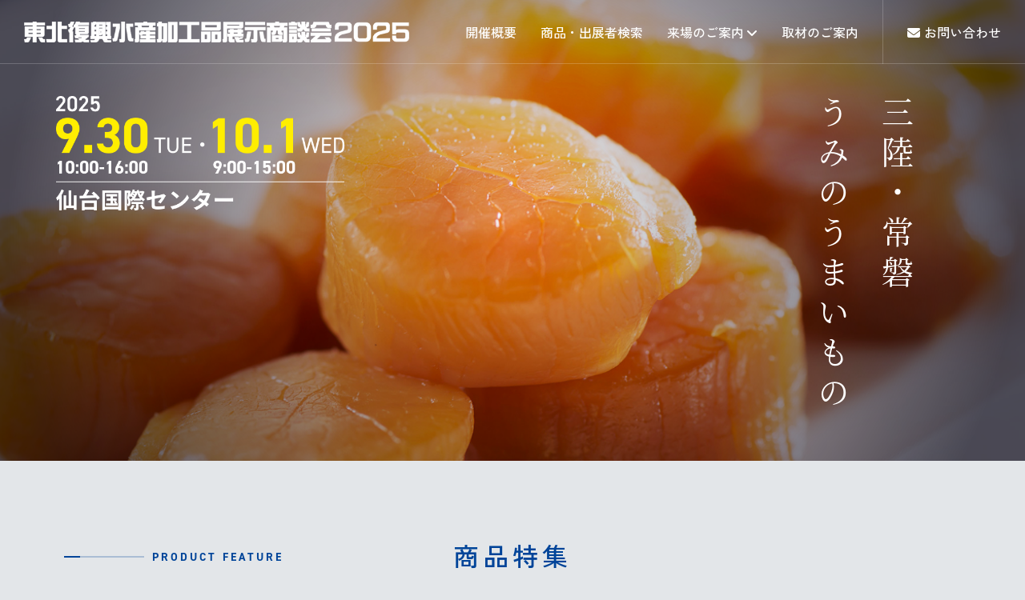

--- FILE ---
content_type: text/html
request_url: https://www.tohokusuisan.jp/
body_size: 16826
content:
<!DOCTYPE html>
<html lang="ja"><!-- InstanceBegin template="/Templates/template.dwt" codeOutsideHTMLIsLocked="false" -->
<head>

<!-- Google tag (gtag.js)   -->
<script async src="https://www.googletagmanager.com/gtag/js?id=G-JB7NR4ZSNZ"></script>
<script>
  window.dataLayer = window.dataLayer || [];
  function gtag(){dataLayer.push(arguments);}
  gtag('js', new Date());

  gtag('config', 'G-JB7NR4ZSNZ');
</script>
<script src="/js/ga.js"></script>
<meta http-equiv="Content-Type" content="text/html; charset=UTF-8" />
<meta name="viewport" content="width=device-width,initial-scale=1.0,minimum-scale=1.0,maximum-scale=1.0,user-scalable=no">
<meta name="keywords" content="">
<meta name="description" content="「繋がる・繋げる展示商談会」をテーマに掲げ、水産物に関心をもつ全国各地の食品バイヤーへ向け、三陸・常磐の水産物の魅力をひろく発信して参ります。">
<meta name="author" content="東北復興水産加工品展示商談会2025 〜繋がる・繋げる展示商談会〜" />
<meta property="og:title" content="東北復興水産加工品展示商談会2025 〜繋がる・繋げる展示商談会〜" />
<meta property="og:type" content="article" />
<meta property="og:description" content="「繋がる・繋げる展示商談会」をテーマに掲げ、水産物に関心をもつ全国各地の食品バイヤーへ向け、三陸・常磐の水産物の魅力をひろく発信して参ります。" />
<meta property="og:url" content="https://www.tohokusuisan.jp/" />
<meta property="og:site_name" content="東北復興水産加工品展示商談会2025 〜繋がる・繋げる展示商談会〜" />
<!-- InstanceBeginEditable name="doctitle" -->
<title>東北復興水産加工品展示商談会2025 〜繋がる・繋げる展示商談会〜</title>
<!-- InstanceEndEditable -->
<link rel="shortcut icon" href="/favicon.ico">
<link rel="stylesheet" type="text/css" href="common/css/destyle.css" media="all">
<link rel="stylesheet" type="text/css" href="common/css/base.css" media="all">
<link href="common/fontawesome/css/fontawesome.css" rel="stylesheet" />
<link href="common/fontawesome/css/brands.css" rel="stylesheet" />
<link href="common/fontawesome/css/solid.css" rel="stylesheet" />
<link rel="stylesheet" href="https://use.typekit.net/loh0npe.css">
<script type="text/javascript" src="common/js/jquery-3.7.1.min.js"></script>
<script type="text/javascript" src="common/js/jqueryStyle.js"></script>
<!-- InstanceBeginEditable name="head" -->
<link rel="stylesheet" type="text/css" href="common/css/top.css" media="all">
<!-- InstanceEndEditable -->
<script>
  (function(d) {
    var config = {
      kitId: 'bov6tqw',
      scriptTimeout: 3000,
      async: true
    },
    h=d.documentElement,t=setTimeout(function(){h.className=h.className.replace(/\bwf-loading\b/g,"")+" wf-inactive";},config.scriptTimeout),tk=d.createElement("script"),f=false,s=d.getElementsByTagName("script")[0],a;h.className+=" wf-loading";tk.src='https://use.typekit.net/'+config.kitId+'.js';tk.async=true;tk.onload=tk.onreadystatechange=function(){a=this.readyState;if(f||a&&a!="complete"&&a!="loaded")return;f=true;clearTimeout(t);try{Typekit.load(config)}catch(e){}};s.parentNode.insertBefore(tk,s)
  })(document);
</script>
<!-- InstanceParam name="page" type="text" value="page-home" -->
</head>

<body id="top" class="page-home">
	
<header>
<div id="header">
	<div id="header-inner">
		<div id="header-title">
			<h1><a href="/"><img src="common/images/title.png" alt="東北復興水産加工品展示商談会2025"></a></h1>
		</div>
		<nav id="header-nav">
			<ul id="header-nav-global">
				<li id="header-nav-global-home"><a href="index.html">トップページ</a></li>
				<li><a href="overview/">開催概要</a></li>
				<li><a href="/info_kigyo/">商品・出展者検索</a></li>
				<li class="sub-open"><a href="javascript:;">来場のご案内<i class="fas fa-angle-down"></i></a>
					<div class="sub-menu">
						<ul>
<!--   							<li><a href="https://www.tenjikai-uketsuke.com/form/tohokusuisan2025/" target="_blank">事前来場登録</a></li>
-->							<li><a href="/seminar/">セミナー</a></li>
							<li><a href="/consultation/">アドバイザー相談コーナー</a></li>
							<li><a href="/pdf/map.pdf" target="_blank">会場マップ</a></li>
							<li><a href="/pdf/suisan_guide2025.pdf" target="_blank">ガイドブック</a></li>
							<li><a href="https://www.aobayama.jp/access/" target="_blank">会場アクセス</a></li>
						</ul>
				</div></li>
				<li><a href="/interview">取材のご案内</a></li>
			</ul>
			<div id="header-nav-contact">
				<a href="contact/"><i class="far fa-envelope"></i>お問い合わせ</a>
			</div>
<!--			
			<ul id="header-nav-sns">
				<li><a href="https://x.com/suisan_kakou" target="_blank"><img src="../common/images/icon_x.png" alt="X"></a></li>
				<li><a href="https://page.line.me/905guhpm" target="_blank"><img src="../common/images/icon_line.png" alt="LINE"></a></li>
			</ul>
-->
		</nav>
		<div id="menu-open">MENU</div>
	</div>
</div>
</header>
	
<main>
<article id="contents">
	
<!-- InstanceBeginEditable name="contents" -->
	<section id="visual">
		
		<ul id="visual-photo">
			<li></li>
			<li></li>
			<li></li>
			<li></li>
			<li></li>
			<li></li>
		</ul>
		
		<div id="visual-catch">
			<p class="fadein js-scroll-trigger">三陸・常磐</p>
			<p class="fadein js-scroll-trigger">うみのうまいもの</p>
		</div>
		
		<div id="visual-date" class="fadein js-scroll-trigger">
			<!--<dl id="visual-date-day">
				<dt>2025</dt>
				<dd><strong>9.30</strong>TUE • <strong>10.1</strong>WED</dd>
			</dl>
			<p id="visual-date-venue">仙台国際センター</p>-->
			<figure>
				<img src="common/images/top_date.png" alt="2025 9.30 TUE - 10.1 WED">
			</figure>
<!--	            <ul id="visual-date-bt">
				<li id="visual-date-bt-visitor"><a href="https://www.tenjikai-uketsuke.com/form/tohokusuisan2025/" target="_blank"><span><i class="fas fa-user-plus"></i>事前来場登録</span></a></li>
			<li id="visual-date-bt-seminar"><a href="#"><span><i class="fas fa-chalkboard-teacher"></i>セミナー聴講登録</span></a></li>
		</ul>-->	
		</div>
		
		<figure id="visual-tohoku" class="fadein js-scroll-trigger"><img src="common/images/tohoku.png" alt="三陸・常磐 うみのうまいもの"></figure>
		
	</section>
	
	<!--	<section id="outline">
		
		<div id="illust">
			<div class="back-illust"></div>
		</div>
	
		<div id="outline-purpose">
			
			<div id="outline-purpose-text">
				<figure class="fadein js-scroll-trigger"><img src="common/images/tohoku.png" alt="三陸・常磐 うみのうまいもの"></figure>
				<h2 class="fadein js-scroll-trigger">繋がる・繋げる<br>展示商談会</h2>
			</div>
			
			<div id="outline-purpose-fig" class="fadein js-scroll-trigger">
				<figure><img src="common/images/aspect1.jpg" alt="昨年の様子"></figure>
				<figure><img src="common/images/aspect2.jpg" alt="昨年の様子"></figure>
				<figure><img src="common/images/aspect3.jpg" alt="昨年の様子"></figure>
				<figure><img src="common/images/aspect4.jpg" alt="昨年の様子"></figure>
				<figure><img src="common/images/aspect5.jpg" alt="昨年の様子"></figure>
				<figure><img src="common/images/aspect6.jpg" alt="昨年の様子"></figure>
				<figure><img src="common/images/aspect7.jpg" alt="昨年の様子"></figure>
				<figure><img src="common/images/aspect8.jpg" alt="昨年の様子"></figure>
				<figure><img src="common/images/aspect9.jpg" alt="昨年の様子"></figure>
				<figure><img src="common/images/aspect10.jpg" alt="昨年の様子"></figure>
				<div id="outline-purpose-fig-blank"><img src="common/images/spacer.gif" alt=""></div>
			</div>
			
		</div>
		
	</section>-->
	
<section id="product">
		
		<div id="product-title">
			<div id="product-title-eng">PRODUCT FEATURE</div>
			<h2>商品特集</h2>
		</div>
	
		<div id="product-list" class="column">
			
			<ul id="product-list-banner" class="slider">
				<li class="fadein js-scroll-trigger"><a href="feature/product01.php">
					<figure><img src="common/images/banner_07.jpg" alt="新商品＆開発中商品"></figure>
				</a></li>
				<li class="fadein js-scroll-trigger"><a href="feature/product02.php">
					<figure><img src="common/images/banner_08.jpg" alt="時短調理で本格の味 簡便商品"></figure>
				</a></li>
				<li class="fadein js-scroll-trigger"><a href="feature/product03.php">
					<figure><img src="common/images/banner_10.jpg" alt="未来につなげよう SDGs商品"></figure>
				</a></li>
				<li class="fadein js-scroll-trigger"><a href="feature/product04.php">
					<figure><img src="common/images/banner_11.jpg" alt="おいしい魚再発見！低利用・未利用商品"></figure>
				</a></li>
				<li class="fadein js-scroll-trigger"><a href="feature/product05.php">
					<figure><img src="common/images/banner_12.jpg" alt="鮮度抜群・国産原料 こだわり商品"></figure>
				</a></li>
				<li class="fadein js-scroll-trigger"><a href="feature/product06.php">
					<figure><img src="common/images/banner_13.jpg" alt="とれたて＆つくりたての美味しさそのままに 日持ち改善商品"></figure>
				</a></li>
				<li class="fadein js-scroll-trigger"><a href="feature/product07.php">
					<figure><img src="common/images/banner_14.jpg" alt="ちょうどいい使い切りサイズ 小分け化商品"></figure>
				</a></li>
				<li class="fadein js-scroll-trigger"><a href="feature/product08.php">
					<figure><img src="common/images/banner_15.jpg" alt="プロテイン豊富・減塩・糖質オフ 健康に配慮した水産加工品"></figure>
				</a></li>
				<li class="fadein js-scroll-trigger"><a href="feature/product09.php">
					<figure><img src="common/images/banner_16.jpg" alt="三陸・常磐から心をこめて お中元ギフト商品"></figure>
				</a></li>
			</ul>
			
		</div>
	
	</section>
	<section id="information">
	
		<div id="information-title">
			<div id="information-title-eng">INFORMATION</div>
			<h2>新着情報</h2>
		</div>
			
		<div id="information-inner" class="column">
			<div id="information-list" class="fadein js-scroll-trigger">


					<div class="box">
               		<time>2025.10.02</time>
					<div class="box-text">
					<h3>東北復興水産加工品展示商談会2025は無事終了いたしました。<br>
<span style="font-size:24px; font-weight:bold;">9月30日（火）1,965名 、10月1日（水）1,785名<br>
  合計3,750名の方にご来場いただきました。</span><br>
  たくさんのご来場、誠にありがとうございました。</h3>
                    </div>
		    </div>
					<div class="box">
               		<time>2025.09.26</time>
					<div class="box-text">
					<h3><a href="interview">ニュースリリース｜2025年9月26日号を公開しました。</a></h3>
                    </div>
		    </div>
					<div class="box">
               		<time>2025.09.24</time>
					<div class="box-text">
					<h3><a href="https://www.tohokusuisan.jp/pdf/suisan_guide2025.pdf" target="_blank">ガイドブックを公開しました。</a></h3>
                    </div>
                    </div>
					<div class="box">
               		<time>2025.09.16</time>
					<div class="box-text">
					<h3>商品特集ページを公開しました。</h3>
                    </div>
                    </div>
					<div class="box">
               		<time>2025.08.28</time>
					<div class="box-text">
					<h3><a href="interview">ニュースリリース｜2025年8月28日号を公開しました。</a></h3>
                    </div>
                    </div>
					<div class="box">
               		<time>2025.08.28</time>
					<div class="box-text">
					<h3><a href="seminar/">セミナーのご案内を公開しました。</a></h3>
                    </div>
                    </div>
					<div class="box">
               		<time>2025.08.27</time>
					<div class="box-text">
					<h3><a href="info_kigyo/">商品・出展者検索を公開しました。</a></h3>
                    </div>
                    </div>
					<div class="box">
               		<time>2025.08.27</time>
					<div class="box-text">
					<h3><a href="pdf/map.pdf" target="_blank">会場マップを公開しました。</a></h3>
                    </div>
                    </div>
					<div class="box">
               		<time>2025.07.28</time>
					<div class="box-text">
					<h3><a href="https://www.tenjikai-uketsuke.com/form/tohokusuisan2025/" target="_blank">事前来場登録受付を開始しました。</a></h3>
                    </div>
                    </div>
				<div class="box">
               		<time>2025.04.04</time>
					<div class="box-text">
					<h3><a href="interview">ニュースリリース｜2025年4月4日号を公開しました。</a></h3>
                    </div>
                    </div>
                    <div class="box">
					<time>2025.04.02</time>
					<div class="box-text">
						<h3>東北復興水産加工品展示商談会2025　公式ホームページを公開しました</h3>
					</div>
                    </div>
				</div>
				
			</div>
			
		</div>
	
	</section>
	
	<div id="youtube" class="column">
		<div id="youtube-box" class="fadein js-scroll-trigger">
			<iframe src="https://youtube.com/embed/aAFSRtRl1Mo" title="YouTube video player" frameborder="0" allow="accelerometer; autoplay; clipboard-write; encrypted-media; gyroscope; picture-in-picture" allowfullscreen></iframe>
		</div>
	</div>
	<section id="footer-contact">
		<dl id="footer-contact-operation">
			<dt style="font-size:16px;">運営事務局</dt>
			<dd ><p class="name" style="font-size:16px;">｢東北復興水産加工品展示商談会2025｣ <br>運営事務局（株式会社ブレイン）</p></dd>
			<dd style="font-size:16px;">〒981-0933 宮城県仙台市青葉区柏木2-2-7
			<ul>
				<li>TEL：022-344-6602</li>
				<li>FAX：022-344-9315</li>
				<li>E-mail：<script type="text/javascript">
						<!--
						function converter(M){
						var str="", str_as="";
						for(var i=0;i<M.length;i++){
						str_as = M.charCodeAt(i);
						str += String.fromCharCode(str_as + 1);
						}
						return str;
						}
						var ad = converter(String.fromCharCode(114,116,104,114,96,109,44,106,96,106)+String.fromCharCode(110,116,63,115,110,103,110,106,116,114,116,104,114,96,109,45,105,111));
						document.write("<a href=\"mai"+"lto:"+ad+"\">"+ad+"<\/a>");
						//-->
					</script></li>
			</ul></dd>
		</dl>
	</section>
<!-- InstanceEndEditable -->
	
</article>
</main>
	
<footer>
<div id="footer">
	
	<section id="footer-org">
		<div id="footer-org-inner" class="column">
			<dl>
				<dt>主催</dt>
				<dd><strong><a href="https://www.fukko-hanro.jp/" target="_blank">復興水産加工業販路回復促進センター</a></strong><br>
					【構成団体】全国水産加工業協同組合連合会／一般社団法人大日本水産会／公益社団法人日本水産資源保護協会／東北六県商工会議所連合会</dd>
			</dl>
		<dl>
				<dt>後援</dt>
				<dd>水産庁／復興庁／中小企業庁／株式会社東日本大震災事業者再生支援機構／日本商工会議所／青森県／岩手県／宮城県／福島県／茨城県／千葉県／仙台市</dd>
			</dl>
			<dl>
				<dt>特別協力</dt>
				<dd>一般社団法人全国スーパーマーケット協会<br>一般社団法人日本百貨店協会<br>
仙都魚類株式会社<br>
株式会社仙台水産</dd>
			</dl>
		</div>
	</section>
	
	<div id="footer-bottom">
		<div id="footer-bottom-inner" class="column">
			<nav id="footer-bottom-nav">
				<ul id="footer-bottom-nav-utility">
					<li><a href="utility/about.html">運営団体</a></li>
					<li><a href="utility/personal.html">個人情報</a></li>
					<li><a href="utility/notice.html">注意事項</a></li>
					<li><a href="utility/links.html">リンク</a></li>
					<li><a href="utility/past.html">過去の開催</a></li>
				</ul>
                
<!--				<ul id="footer-bottom-nav-sns">
					<li><a href="https://x.com/suisan_kakou" target="_blank"><img src="../common/images/icon_x.png" alt="X"></a></li>
					<li><a href="https://page.line.me/905guhpm" target="_blank"><img src="../common/images/icon_line.png" alt="LINE"></a></li>
				</ul>
-->                
			</nav>
			<p id="copyright">Copyright &copy; 2025. 復興水産加工業販路回復促進センター. All rights reserved.</p>
		</div>
	</div>
	
</div>
</footer>
<div id="bt-bottom">
	<div id="bt-bottom-home" class="bt-fixed"><a href="/"><i class="fas fa-home"></i>HOME</a></div>
	<div id="bt-bottom-top" class="bt-fixed"><a href="#top"><i class="fas fa-arrow-up"></i>PAGE TOP</a></div>
</div>

</body>
<!-- InstanceEnd --></html>


--- FILE ---
content_type: text/css
request_url: https://www.tohokusuisan.jp/common/css/destyle.css
body_size: 11512
content:
/*! destyle.css v3.0.2 | MIT License | https://github.com/nicolas-cusan/destyle.css */

.clearfix:after { content: "."; display: block; height: 0; clear: both; visibility: hidden;}
.clearfix { display: inline-block; }
/* Hides from IE-mac \*/
* html .clearfix { height: 1%; }
.clearfix { display: block; }
/* End hide from IE-mac */

/* Reset box-model and set borders */
/* ============================================ */

*,
::before,
::after {
  box-sizing: border-box;
  border-style: solid;
  border-width: 0;
}

/* Document */
/* ============================================ */

/**
 * 1. Correct the line height in all browsers.
 * 2. Prevent adjustments of font size after orientation changes in iOS.
 * 3. Remove gray overlay on links for iOS.
 */

html {
  line-height: 1.15; /* 1 */
  -webkit-text-size-adjust: 100%; /* 2 */
  -webkit-tap-highlight-color: transparent; /* 3*/
}

/* Sections */
/* ============================================ */

/**
 * Remove the margin in all browsers.
 */

body {
  margin: 0;
}

/**
 * Render the `main` element consistently in IE.
 */

main {
  display: block;
}

/* Vertical rhythm */
/* ============================================ */

p,
table,
blockquote,
address,
pre,
iframe,
form,
figure,
dl {
  margin: 0;
}

/* Headings */
/* ============================================ */

h1,
h2,
h3,
h4,
h5,
h6 {
  font-size: inherit;
  font-weight: inherit;
  margin: 0;
}

/* Lists (enumeration) */
/* ============================================ */

ul,
ol {
  margin: 0;
  padding: 0;
  list-style: none;
}

/* Lists (definition) */
/* ============================================ */

dd {
  margin-left: 0;
}

/* Grouping content */
/* ============================================ */

/**
 * 1. Add the correct box sizing in Firefox.
 * 2. Show the overflow in Edge and IE.
 */

hr {
  box-sizing: content-box; /* 1 */
  height: 0; /* 1 */
  overflow: visible; /* 2 */
  border-top-width: 1px;
  margin: 0;
  clear: both;
  color: inherit;
}

/**
 * 1. Correct the inheritance and scaling of font size in all browsers.
 * 2. Correct the odd `em` font sizing in all browsers.
 */

pre {
  font-family: monospace, monospace; /* 1 */
  font-size: inherit; /* 2 */
}

address {
  font-style: inherit;
}

/* Text-level semantics */
/* ============================================ */

/**
 * Remove the gray background on active links in IE 10.
 */

a {
  background-color: transparent;
  text-decoration: none;
  color: inherit;
}

/**
 * 1. Remove the bottom border in Chrome 57-
 * 2. Add the correct text decoration in Chrome, Edge, IE, Opera, and Safari.
 */

abbr[title] {
  text-decoration: underline dotted; /* 2 */
}

/**
 * Add the correct font weight in Chrome, Edge, and Safari.
 */

b,
strong {
  font-weight: bolder;
}

/**
 * 1. Correct the inheritance and scaling of font size in all browsers.
 * 2. Correct the odd `em` font sizing in all browsers.
 */

code,
kbd,
samp {
  font-family: monospace, monospace; /* 1 */
  font-size: inherit; /* 2 */
}

/**
 * Add the correct font size in all browsers.
 */

small {
  font-size: 80%;
}

/**
 * Prevent `sub` and `sup` elements from affecting the line height in
 * all browsers.
 */

sub,
sup {
  font-size: 75%;
  line-height: 0;
  position: relative;
  vertical-align: baseline;
}

sub {
  bottom: -0.25em;
}

sup {
  top: -0.5em;
}

/* Replaced content */
/* ============================================ */

/**
 * Prevent vertical alignment issues.
 */

svg,
img,
embed,
object,
iframe {
  vertical-align: bottom;
}

/* Forms */
/* ============================================ */

/**
 * Reset form fields to make them styleable.
 * 1. Make form elements stylable across systems iOS especially.
 * 2. Inherit text-transform from parent.
 */

button,
input,
optgroup,
select,
textarea {
  -webkit-appearance: none; /* 1 */
  appearance: none;
  vertical-align: middle;
  color: inherit;
  font: inherit;
  background: transparent;
  padding: 0;
  margin: 0;
  border-radius: 0;
  text-align: inherit;
  text-transform: inherit; /* 2 */
}

/**
 * Reset radio and checkbox appearance to preserve their look in iOS.
 */

[type="checkbox"] {
  -webkit-appearance: checkbox;
  appearance: checkbox;
}

[type="radio"] {
  -webkit-appearance: radio;
  appearance: radio;
}

/**
 * Correct cursors for clickable elements.
 */

button,
[type="button"],
[type="reset"],
[type="submit"] {
  cursor: pointer;
}

button:disabled,
[type="button"]:disabled,
[type="reset"]:disabled,
[type="submit"]:disabled {
  cursor: default;
}

/**
 * Improve outlines for Firefox and unify style with input elements & buttons.
 */

:-moz-focusring {
  outline: auto;
}

select:disabled {
  opacity: inherit;
}

/**
 * Remove padding
 */

option {
  padding: 0;
}

/**
 * Reset to invisible
 */

fieldset {
  margin: 0;
  padding: 0;
  min-width: 0;
}

legend {
  padding: 0;
}

/**
 * Add the correct vertical alignment in Chrome, Firefox, and Opera.
 */

progress {
  vertical-align: baseline;
}

/**
 * Remove the default vertical scrollbar in IE 10+.
 */

textarea {
  overflow: auto;
}

/**
 * Correct the cursor style of increment and decrement buttons in Chrome.
 */

[type="number"]::-webkit-inner-spin-button,
[type="number"]::-webkit-outer-spin-button {
  height: auto;
}

/**
 * 1. Correct the outline style in Safari.
 */

[type="search"] {
  outline-offset: -2px; /* 1 */
}

/**
 * Remove the inner padding in Chrome and Safari on macOS.
 */

[type="search"]::-webkit-search-decoration {
  -webkit-appearance: none;
}

/**
 * 1. Correct the inability to style clickable types in iOS and Safari.
 * 2. Fix font inheritance.
 */

::-webkit-file-upload-button {
  -webkit-appearance: button; /* 1 */
  font: inherit; /* 2 */
}

/**
 * Clickable labels
 */

label[for] {
  cursor: pointer;
}

/* Interactive */
/* ============================================ */

/*
 * Add the correct display in Edge, IE 10+, and Firefox.
 */

details {
  display: block;
}

/*
 * Add the correct display in all browsers.
 */

summary {
  display: list-item;
}

/*
 * Remove outline for editable content.
 */

[contenteditable]:focus {
  outline: auto;
}

/* Tables */
/* ============================================ */

/**
1. Correct table border color inheritance in all Chrome and Safari.
*/

table {
  border-color: inherit; /* 1 */
  border-collapse: collapse;
}

caption {
  text-align: left;
}

td,
th {
  vertical-align: top;
  padding: 0;
}

th {
  text-align: left;
  font-weight: bold;
}

/*
=================================================
	font
=================================================
*/

.txtL { font-size: 1.4em; }
.txtM { font-size: 1em; }
.txtS { font-size: 0.8em; }

.txtBlack { color:#333 !important; }
.txtGold { color:#A90 !important; }
.txtRed { color:#d00 !important; }
.txtYellow { color:#f0ea0c !important; }
.txtBrown { color:#642 !important; }
.txtBlue { color:#122a88 !important; }
.txtLBlue { color:#07c !important; }
.txtOrange { color:#e60 !important; }
.txtGreen { color:#030 !important; }
.notice { color:#C60 !important; font-size: 0.9em !important; }

.taL { text-align: left !important; }
.taR { text-align: right !important; }
.taC { text-align: center !important; }

.flL { float: left; }
.flR { float: right; }

/*
=================================================
	clear
=================================================
*/

.both { clear: both; }

.clearfix:after { content: "."; display: block; height: 0; clear: both; visibility: hidden;}
.clearfix { display: inline-block; }
/* Hides from IE-mac \*/
* html .clearfix { height: 1%; }
.clearfix { display: block; }
/* End hide from IE-mac */


/*
=================================================
	margin
=================================================
*/

.mg0 { margin: 0 !important; }
.mg5 { margin: 5px !important; }
.mg10 { margin: 10px !important; }
.mg15 { margin: 15px !important; }
.mg20 { margin: 20px !important; }
.mg25 { margin: 25px !important; }
.mg30 { margin: 30px !important; }
.mg35 { margin: 35px !important; }
.mg40 { margin: 40px !important; }

/*top*/
.mgT0 { margin-top: 0 !important; }
.mgT5 { margin-top: 5px !important; }
.mgT10 { margin-top: 10px !important; }
.mgT15 { margin-top: 15px !important; }
.mgT20 { margin-top: 20px !important; }
.mgT25 { margin-top: 25px !important; }
.mgT30 { margin-top: 30px !important; }
.mgT35 { margin-top: 35px !important; }
.mgT40 { margin-top: 40px !important; }
.mgT60 { margin-top: 60px !important; }

/*right*/
.mgR0 { margin-right: 0 !important; }
.mgR5 { margin-right: 5px !important; }
.mgR10 { margin-right: 10px !important; }
.mgR15 { margin-right: 15px !important; }
.mgR20 { margin-right: 20px !important; }
.mgR25 { margin-right: 25px !important; }
.mgR30 { margin-right: 30px !important; }
.mgR35 { margin-right: 35px !important; }
.mgR40 { margin-right: 40px !important; }

/*bottom*/
.mgB0 { margin-bottom: 0 !important; }
.mgB5 { margin-bottom: 5px !important; }
.mgB10 { margin-bottom: 10px !important; }
.mgB15 { margin-bottom: 15px !important; }
.mgB20 { margin-bottom: 20px !important; }
.mgB25 { margin-bottom: 25px !important; }
.mgB30 { margin-bottom: 30px !important; }
.mgB35 { margin-bottom: 35px !important; }
.mgB40 { margin-bottom: 40px !important; }

/*left*/
.mgL0 { margin-left: 0 !important; }
.mgL5 { margin-left: 5px !important; }
.mgL10 { margin-left: 10px !important; }
.mgL15 { margin-left: 15px !important; }
.mgL20 { margin-left: 20px !important; }
.mgL25 { margin-left: 25px !important; }
.mgL30 { margin-left: 30px !important; }
.mgL35 { margin-left: 35px !important; }
.mgL40 { margin-left: 40px !important; }


/*
=================================================
	padding
=================================================
*/

.pd0 { padding: 0 !important; }
.pd5 { padding: 5px !important; }
.pd10 { padding: 10px !important; }
.pd15 { padding: 15px !important; }
.pd20 { padding: 20px !important; }
.pd25 { padding: 25px !important; }
.pd30 { padding: 30px !important; }
.pd35 { padding: 35px !important; }
.pd40 { padding: 40px !important; }

/*top*/
.pdT0 { padding-top: 0 !important; }
.pdT5 { padding-top: 5px !important; }
.pdT10 { padding-top: 10px !important; }
.pdT15 { padding-top: 15px !important; }
.pdT20 { padding-top: 20px !important; }
.pdT25 { padding-top: 25px !important; }
.pdT30 { padding-top: 30px !important; }
.pdT35 { padding-top: 35px !important; }
.pdT40 { padding-top: 40px !important; }

/*right*/
.pdR0 { padding-right: 0 !important; }
.pdR5 { padding-right: 5px !important; }
.pdR10 { padding-right: 10px !important; }
.pdR15 { padding-right: 15px !important; }
.pdR20 { padding-right: 20px !important; }
.pdR25 { padding-right: 25px !important; }
.pdR30 { padding-right: 30px !important; }
.pdR35 { padding-right: 35px !important; }
.pdR40 { padding-right: 40px !important; }

/*bottom*/
.pdB0 { padding-bottom: 0 !important; }
.pdB5 { padding-bottom: 5px !important; }
.pdB10 { padding-bottom: 10px !important; }
.pdB15 { padding-bottom: 15px !important; }
.pdB20 { padding-bottom: 20px !important; }
.pdB25 { padding-bottom: 25px !important; }
.pdB30 { padding-bottom: 30px !important; }
.pdB35 { padding-bottom: 35px !important; }
.pdB40 { padding-bottom: 40px !important; }

/*left*/
.pdL0 { padding-left: 0 !important; }
.pdL5 { padding-left: 5px !important; }
.pdL10 { padding-left: 10px !important; }
.pdL15 { padding-left: 15px !important; }
.pdL20 { padding-left: 20px !important; }
.pdL25 { padding-left: 25px !important; }
.pdL30 { padding-left: 30px !important; }
.pdL35 { padding-left: 35px !important; }
.pdL40 { padding-left: 40px !important; }


--- FILE ---
content_type: text/css
request_url: https://www.tohokusuisan.jp/common/css/base.css
body_size: 14548
content:
@charset "UTF-8";
body {
  font-family: "zen-kaku-gothic-new", "Yu Gothic Medium", "游ゴシック Medium", YuGothic, "游ゴシック体", "MS Pゴシック", "MS PGothic", Osaka, sans-serif;
  color: #000;
  font-size: 1rem;
  background: #e3e6e9;
  -webkit-text-size-adjust: 100%;
}
body.fixed {
  position: fixed;
  width: 100%;
  height: 100%;
  left: 0;
}
body img {
  max-width: 100%;
  height: auto;
}
body a {
  transition: all 0.3s ease;
}
body .txt-note {
  margin-left: 1em;
  text-indent: -1em;
  font-size: 1rem;
  line-height: 1.4;
  margin-top: 10px;
}
@media screen and (max-width: 480px) {
  body .txt-note {
    font-size: 0.875rem;
  }
}

.column {
  padding: 0 80px;
}
@media screen and (max-width: 1220px) {
  .column {
    padding: 0 40px;
  }
}
@media screen and (max-width: 1024px) {
  .column {
    padding: 0 20px;
  }
}

.fadein {
  transform: translateY(40px);
  transition-timing-function: ease-out;
  opacity: 0;
}
.fadein.is-active {
  transition: 1s;
  transform: translateY(0);
  transition-delay: 0.1s;
  opacity: 1;
}

/*
=================================================
	header
=================================================
*/
#header {
  position: fixed;
  top: 0;
  left: 0;
  width: 100%;
  z-index: 100;
  color: #fff;
  transition: all 0.3s ease;
  z-index: 2000;
}
#header::after {
  content: "";
  position: absolute;
  bottom: 0;
  left: 0;
  width: 100%;
  height: 1px;
  background: rgba(255, 255, 255, 0.2);
  z-index: -1;
}
#header-inner {
  display: flex;
  justify-content: space-between;
}
#header-title {
  display: relative;
  z-index: 200;
  padding-left: 30px;
}
#header-title h1 {
  width: 481px;
}
#header-title h1 a, #header-title h1 span {
  display: flex;
  align-items: center;
  height: 80px;
}
#header-title h1 a:hover {
  opacity: 0.7;
}
#header-title h1 img {
  filter: brightness(0) invert(1);
  transition: all 0.3s ease;
}
#header-title.selected {
  background: #fff;
  width: 100%;
}
#header-title.selected h1 img {
  filter: none;
}
@media screen and (max-width: 768px) {
  #header-title {
    padding-left: 20px;
  }
  #header-title h1 a, #header-title h1 span {
    height: 70px;
  }
}
@media screen and (max-width: 480px) {
  #header-title {
    padding-left: 10px;
  }
  #header-title h1 {
    width: 278px;
  }
  #header-title h1 a, #header-title h1 span {
    height: 60px;
  }
}
#header-nav {
  display: flex;
  align-items: center;
}
#header-nav a, #header-nav span {
  display: block;
  font-weight: 500;
}
#header-nav a {
  cursor: pointer;
}
#header-nav-global {
  display: flex;
}
#header-nav-global li {
  margin-right: 30px;
  position: relative;
}
#header-nav-global li a, #header-nav-global li span {
  line-height: 80px;
}
#header-nav-global li a {
  position: relative;
}
#header-nav-global li a i {
  margin-left: 3px;
}
#header-nav-global li a::after {
  content: "";
  position: absolute;
  bottom: 3px;
  right: 0;
  width: 0;
  height: 3px;
  background: #fff;
  transition: all 0.3s ease;
}
#header-nav-global li a:hover::after {
  left: 0;
  width: 100%;
}
#header-nav-global li span {
  opacity: 0.4;
}
#header-nav-global li strong {
  position: absolute;
  bottom: 12px;
  left: 0;
  width: 100%;
  font-size: 0.75rem;
  text-align: center;
}
#header-nav-global li.active a::after {
  left: 0;
  width: 100%;
}
#header-nav-global li .sub-menu {
  display: none;
  position: absolute;
  top: 80px;
  left: 50%;
  margin-left: -130px;
  width: 260px;
  background: rgba(0, 0, 17, 0.85);
}
#header-nav-global li .sub-menu ul li {
  margin-right: 0;
}
#header-nav-global li .sub-menu ul li:nth-child(n+2) {
  border-top: 1px solid rgba(255, 255, 255, 0.3);
}
#header-nav-global li .sub-menu ul li a, #header-nav-global li .sub-menu ul li span {
  color: #fff;
  line-height: 60px;
  text-align: center;
  position: relative;
}
#header-nav-global li .sub-menu ul li a::after {
  display: none;
}
#header-nav-global li .sub-menu ul li a:hover {
  color: #000;
  background: #fe0;
}
#header-nav-global-home {
  display: none;
}
#header-nav-contact {
  border-left: 1px solid rgba(255, 255, 255, 0.2);
}
#header-nav-contact a {
  line-height: 80px;
  padding: 0 30px;
}
#header-nav-contact a i {
  margin-right: 5px;
}
#header-nav-contact a:hover {
  opacity: 0.7;
}
#header-nav-sns {
  display: none;
}
#header-nav-sns li {
  width: 50px;
}
@media screen and (max-width: 1220px) {
  #header-nav {
    display: block;
    display: none;
    position: fixed;
    top: 0;
    right: 0;
    width: 360px;
    height: 100vh;
    background: rgba(0, 0, 17, 0.85);
    overflow: auto;
    z-index: 50;
  }
  #header-nav-global {
    display: block;
    margin-top: 79px;
  }
  #header-nav-global li {
    margin-right: 0;
    border-bottom: 1px solid rgba(255, 255, 255, 0.5);
  }
  #header-nav-global li a, #header-nav-global li span {
    padding: 0 30px 0 50px;
  }
  #header-nav-global li a::before, #header-nav-global li span::before {
    content: "";
    position: absolute;
    top: 50%;
    left: 30px;
    width: 4px;
    height: 32px;
    margin-top: -16px;
    background: #fe0;
  }
  #header-nav-global li a::after, #header-nav-global li span::after {
    display: none;
  }
  #header-nav-global li strong {
    right: 10px;
    left: auto;
    width: auto;
    bottom: 0;
    line-height: 80px;
  }
  #header-nav-global li .sub-menu {
    display: block;
    position: static;
    margin-left: 0;
    width: auto;
    background: transparent;
  }
  #header-nav-global li .sub-menu ul li {
    border-top: 1px solid rgba(255, 255, 255, 0.2) !important;
    border-bottom: none;
  }
  #header-nav-global li .sub-menu ul li a, #header-nav-global li .sub-menu ul li span {
    text-align: left;
    padding-left: 50px;
  }
  #header-nav-global li .sub-menu ul li a::before, #header-nav-global li .sub-menu ul li span::before {
    display: none;
  }
  #header-nav-global li .sub-menu ul li a:hover, #header-nav-global li .sub-menu ul li span:hover {
    color: #fff;
    background: transparent;
  }
  #header-nav-global-home {
    display: block;
  }
  #header-nav-contact {
    border-left: none;
    border-bottom: 1px solid rgba(255, 255, 255, 0.5);
  }
  #header-nav-contact a:hover {
    opacity: 1;
  }
  #header-nav-sns {
    margin-top: 0;
    display: flex;
    padding: 30px 30px 120px;
  }
  #header-nav-sns li:nth-child(n+2) {
    margin-left: 15px;
  }
}
@media screen and (max-width: 768px) {
  #header-nav-global {
    margin-top: 69px;
  }
}
@media screen and (max-width: 480px) {
  #header-nav {
    width: 100%;
  }
  #header-nav-global {
    margin-top: 59px;
  }
}
#header #menu-open {
  display: none;
  position: fixed;
  top: 0;
  right: 0;
  width: 60px;
  height: 60px;
  margin: 10px;
  text-indent: -9999px;
  background: url(../images/bt_menu.png) no-repeat center top;
  z-index: 200;
  cursor: pointer;
}
#header #menu-open.selected {
  background-position: center bottom;
}
@media screen and (max-width: 1220px) {
  #header #menu-open {
    display: block;
  }
}
@media screen and (max-width: 768px) {
  #header #menu-open {
    margin: 5px;
  }
}
@media screen and (max-width: 480px) {
  #header #menu-open {
    margin: 0;
  }
}
#header.head-change {
  color: #000;
  background: #fff;
}
#header.head-change #header-title h1 img {
  filter: none;
}
#header.head-change #header-nav-global li a::after {
  background: #049;
}
#header.head-change #header-nav-contact {
  border-color: #ddd;
}
#header.head-change #header-nav-contact i {
  color: #049;
}
#header.head-change #menu-open {
  background-position: center bottom;
}
@media screen and (max-width: 1220px) {
  #header.head-change {
    color: #fff;
  }
  #header.head-change #header-nav-contact {
    border-color: #ddd;
  }
  #header.head-change #header-nav-contact i {
    color: #fff;
  }
}

.page-overview #header #header-nav #header-nav-global li:nth-child(2) a::after {
  width: 100%;
}

.page-info_kigyo #header #header-nav #header-nav-global li:nth-child(3) a::after {
  width: 100%;
}

.page-interview #header #header-nav #header-nav-global li:nth-child(5) a::after {
  width: 100%;
}

/*
=================================================
	main
=================================================
*/
#contents p, #contents li, #contents dt, #contents dd {
  line-height: 1.8;
}
#contents .text-note {
  font-size: 0.875rem;
  line-height: 1.4;
  margin-left: 1em;
  text-indent: -1em;
}

/*
=================================================
	footer
=================================================
*/
#footer-contact {
  background: #049;
  color: #fff;
  padding: 90px 0;
  text-align: center;
}
#footer-contact-operation dt {
  font-size: 2.75rem;
  font-weight: bold;
  margin-bottom: 30px;
  padding-bottom: 30px;
  position: relative;
}
#footer-contact-operation dt::after {
  content: "";
  position: absolute;
  bottom: 0;
  left: 50%;
  width: 100px;
  height: 1px;
  margin-left: -50px;
  background: #fff;
}
#footer-contact-operation dd {
  font-size: 1.5rem;
  line-height: 1.6;
}
#footer-contact-operation dd .name {
  font-size: 1.875rem;
  font-weight: bold;
  line-height: 1.4;
  margin-bottom: 15px;
}
#footer-contact-operation dd .name span {
  margin-right: 0.5em;
}
#footer-contact-operation dd ul {
  display: flex;
  flex-wrap: wrap;
  justify-content: center;
}
#footer-contact-operation dd ul li {
  margin: 0 15px;
}
#footer-contact-operation dd a {
  text-decoration: underline;
}
#footer-contact-operation dd a:hover {
  text-decoration: none;
}
#footer-contact-button {
  width: 320px;
  margin: 30px auto 0;
}
#footer-contact-button a {
  display: block;
  text-align: center;
  font-size: 1.5rem;
  font-weight: 600;
  color: #049;
  background: #fff;
  line-height: 70px;
  border-radius: 10px;
}
#footer-contact-button a:hover {
  background: #fe0;
}
@media screen and (max-width: 1220px) {
  #footer-contact-button a:hover {
    background: #fff;
  }
}
@media screen and (max-width: 1024px) {
  #footer-contact-operation dd .name span {
    display: block;
    margin-right: 0;
  }
}
@media screen and (max-width: 768px) {
  #footer-contact {
    padding: 60px 0;
  }
  #footer-contact-operation dt {
    font-size: 2.25rem;
  }
  #footer-contact-operation dd {
    font-size: 1.25rem;
  }
  #footer-contact-operation dd .name {
    font-size: 1.625rem;
  }
  #footer-contact-button a {
    font-size: 1.25rem;
    line-height: 60px;
  }
}
@media screen and (max-width: 480px) {
  #footer-contact-operation dt {
    font-size: 2rem;
    position: relative;
  }
  #footer-contact-operation dt::after {
    content: "";
    position: absolute;
    bottom: 0;
    left: 50%;
    width: 100px;
    height: 1px;
    margin-left: -50px;
    background: #fff;
  }
  #footer-contact-operation dd {
    font-size: 0.9375rem;
  }
  #footer-contact-operation dd .name {
    font-size: 1.125rem;
  }
  #footer-contact-button {
    width: auto;
  }
  #footer-contact-button a {
    font-size: 1.125rem;
    line-height: 60px;
  }
}
#footer-org {
  padding: 60px 0;
  color: #049;
  border-top: 1px solid #049;
}
#footer-org-inner {
  display: flex;
}
#footer-org dl {
  width: 30%;
}
#footer-org dl dt {
  font-weight: bold;
  margin-bottom: 10px;
}
#footer-org dl dd {
  line-height: 1.6;
  border-left: 1px solid rgba(0, 68, 153, 0.4);
  padding-left: 15px;
  margin-top: 12px;
}
#footer-org dl:nth-child(n+2) {
  margin-left: 5%;
}
#footer-org a {
  text-decoration: underline;
}
#footer-org a:hover {
  text-decoration: none;
}
@media screen and (max-width: 1024px) {
  #footer-org-inner {
    display: block;
  }
  #footer-org dl {
    width: auto;
  }
  #footer-org dl:nth-child(n+2) {
    margin-top: 40px;
    margin-left: 0;
  }
}
@media screen and (max-width: 768px) {
  #footer-org {
    padding: 40px 0;
  }
}
#footer-bottom {
  background: rgba(0, 68, 153, 0.1);
  padding: 40px 0;
}
#footer-bottom-inner {
  display: flex;
  justify-content: space-between;
  align-items: center;
}
#footer-bottom-nav {
  display: flex;
  align-items: center;
}
#footer-bottom-nav-utility {
  display: flex;
}
#footer-bottom-nav-utility li {
  font-size: 0.875rem;
  line-height: 20px;
}
#footer-bottom-nav-utility li:nth-child(n+2) {
  margin-left: 20px;
}
#footer-bottom-nav-utility li a {
  position: relative;
  color: #049;
  padding-bottom: 2px;
}
#footer-bottom-nav-utility li a::after {
  content: "";
  position: absolute;
  bottom: 0;
  right: 0;
  width: 0;
  height: 1px;
  background: #049;
  transition: all 0.3s ease;
}
#footer-bottom-nav-utility li a:hover::after {
  left: 0;
  width: 100%;
}
#footer-bottom-nav-sns {
  display: flex;
  margin-left: 30px;
}
#footer-bottom-nav-sns li {
  width: 40px;
}
#footer-bottom-nav-sns li:nth-child(n+2) {
  margin-left: 10px;
}
#footer-bottom-nav-sns li a:hover {
  opacity: 0.8;
}
#footer-bottom #copyright {
  font-size: 0.6875rem;
  line-height: 1.3;
  letter-spacing: 1px;
  text-align: center;
}
@media screen and (max-width: 1024px) {
  #footer-bottom-inner {
    display: block;
  }
  #footer-bottom-nav {
    justify-content: center;
  }
  #footer-bottom #copyright {
    margin-top: 20px;
  }
}
@media screen and (max-width: 768px) {
  #footer-bottom {
    padding: 30px 0;
  }
}
@media screen and (max-width: 480px) {
  #footer-bottom-nav {
    display: block;
  }
  #footer-bottom-nav-utility {
    flex-wrap: wrap;
  }
  #footer-bottom-nav-utility li {
    width: 33.3333%;
    text-align: center;
    margin-bottom: 20px;
  }
  #footer-bottom-nav-utility li:nth-child(n+2) {
    margin-left: 0;
  }
  #footer-bottom-nav-utility li a {
    text-decoration: underline;
  }
  #footer-bottom-nav-utility li a::after {
    display: none;
  }
  #footer-bottom-nav-sns {
    display: flex;
    justify-content: center;
    margin-left: 0;
  }
}

/* bt page top */
#bt-bottom {
  position: fixed;
  width: 255px;
  top: 100px;
  right: 30px;
  z-index: 1000;
  display: flex;
  justify-content: flex-end;
}
#bt-bottom .bt-fixed a {
  display: flex;
  align-items: center;
  justify-content: center;
  width: 120px;
  line-height: 38px;
  padding-bottom: 2px;
  border-radius: 10px;
  background: #000;
  font-size: 0.875rem;
  font-weight: 500;
  color: #fff;
}
#bt-bottom .bt-fixed a i {
  display: block;
  font-size: 1rem;
  margin-right: 8px;
  margin-bottom: -1px;
}
#bt-bottom .bt-fixed a:hover {
  background: #049;
}
#bt-bottom-home {
  margin-right: 5px;
}
@media screen and (max-width: 1220px) {
  #bt-bottom .bt-fixed a:hover {
    color: #000;
    background: rgba(255, 255, 255, 0.8);
  }
}
@media screen and (max-width: 1024px) {
  #bt-bottom .bt-fixed {
    display: none;
  }
}

.page-home #bt-bottom-home {
  display: none;
}

--- FILE ---
content_type: text/css
request_url: https://www.tohokusuisan.jp/common/css/top.css
body_size: 16664
content:
@-webkit-keyframes visual-photo{0%{opacity:0;-webkit-transform:scale(1)}3%{opacity:1}16.6666%{opacity:1}20%{opacity:0;-webkit-transform:scale(1.15)}100%{opacity:0}}@keyframes visual-photo{0%{opacity:0;transform:scale(1)}3%{opacity:1}16.6666%{opacity:1}20%{opacity:0;transform:scale(1.15)}100%{opacity:0}}#contents #visual-photo{position:relative;height:80vh;overflow:hidden;z-index:-1}#contents #visual-photo::before{content:"";position:absolute;width:100%;height:80vh;z-index:-99;background:radial-gradient(circle, rgba(0,0,17,0), rgba(0,0,17,0.7) 90%);mix-blend-mode:multiply}#contents #visual-photo li{position:absolute;top:0;left:0;width:100%;height:80vh;background-size:cover;background-position:center center;background-repeat:no-repeat;will-change:transform,animation,position;-webkit-animation:visual-photo 48s linear 0s infinite;animation:visual-photo 48s linear 0s infinite;opacity:0;z-index:-100}#contents #visual-photo li:nth-child(1){background-image:url(../images/visual_photo1.jpg)}@media screen and (max-width: 768px){#contents #visual-photo li:nth-child(1){background-image:url(../images/visual_photo1_sp.jpg)}}#contents #visual-photo li:nth-child(2){background-image:url(../images/visual_photo2.jpg);-webkit-animation-delay:8s;animation-delay:8s}@media screen and (max-width: 768px){#contents #visual-photo li:nth-child(2){background-image:url(../images/visual_photo2_sp.jpg)}}#contents #visual-photo li:nth-child(3){background-image:url(../images/visual_photo3.jpg);-webkit-animation-delay:16s;animation-delay:16s}@media screen and (max-width: 768px){#contents #visual-photo li:nth-child(3){background-image:url(../images/visual_photo3_sp.jpg)}}#contents #visual-photo li:nth-child(4){background-image:url(../images/visual_photo4.jpg);-webkit-animation-delay:24s;animation-delay:24s}@media screen and (max-width: 768px){#contents #visual-photo li:nth-child(4){background-image:url(../images/visual_photo4_sp.jpg)}}#contents #visual-photo li:nth-child(5){background-image:url(../images/visual_photo5.jpg);-webkit-animation-delay:32s;animation-delay:32s}@media screen and (max-width: 768px){#contents #visual-photo li:nth-child(5){background-image:url(../images/visual_photo5_sp.jpg)}}#contents #visual-photo li:nth-child(6){background-image:url(../images/visual_photo6.jpg);-webkit-animation-delay:40s;animation-delay:40s}@media screen and (max-width: 768px){#contents #visual-photo li:nth-child(6){background-image:url(../images/visual_photo6_sp.jpg)}}@media screen and (max-width: 680px){#contents #visual-photo{height:100vh}#contents #visual-photo::before,#contents #visual-photo li{height:100vh}}@media screen and (max-width: 480px){#contents #visual-photo{height:90vh}}#contents #visual-catch{position:absolute;top:120px;right:120px;writing-mode:vertical-rl;z-index:5}#contents #visual-catch p{color:#fff;font-size:2.5rem;font-family:"source-han-serif-japanese",serif;line-height:2;letter-spacing:10px;transition-timing-function:ease-out}#contents #visual-catch p.is-active{transition:1.5s}#contents #visual-catch p:nth-child(1){transition-delay:1s}#contents #visual-catch p:nth-child(2){transition-delay:1.2s}@media screen and (max-width: 1220px){#contents #visual-catch{top:120px;right:40px;left:auto;margin-left:0}}@media screen and (max-width: 1024px){#contents #visual-catch p{font-size:2.25rem;line-height:1.8}}@media screen and (max-width: 680px){#contents #visual-catch{top:100px;right:20px}#contents #visual-catch p{font-size:1.875rem;line-height:1.5}}#contents #visual-date{position:absolute;top:120px;left:70px;width:360px;color:#fff;transform:translateY(40px);z-index:5}#contents #visual-date.is-active{transition:1.5s;transition-delay:2.4s;transform:translateY(0)}#contents #visual-date-day{font-family:"din-2014", sans-serif;border-bottom:1px solid #fff;margin-bottom:10px;padding-bottom:2px}#contents #visual-date-day dt{font-size:1.875rem;line-height:.8}#contents #visual-date-day dd{font-size:1.875rem;line-height:1}#contents #visual-date-day dd strong{font-size:4.375rem;margin-right:8px;color:#fe0}#contents #visual-date-venue{font-size:2rem;font-weight:500;line-height:1}#contents #visual-date-bt{margin-top:30px}#contents #visual-date-bt li:nth-child(n+2){margin-top:5px}#contents #visual-date-bt li a{display:block;font-size:1.25rem;font-weight:500;background:#049;padding:5px;text-align:center}#contents #visual-date-bt li a span{display:block;line-height:60px;color:#fff;border:1px solid rgba(255,255,255,0.4);transition:all 0.3s ease}#contents #visual-date-bt li a span i{margin-right:8px}#contents #visual-date-bt li a:hover{background:#fe0}#contents #visual-date-bt li a:hover span{color:#000;border-color:#000}@media screen and (max-width: 1220px){#contents #visual-date{top:120px;left:40px;width:320px}}@media screen and (max-width: 1024px){#contents #visual-date-day dt{font-size:1.625rem}#contents #visual-date-day dd{font-size:1.625rem}#contents #visual-date-day dd strong{font-size:3.75rem}#contents #visual-date-venue{font-size:1.5rem}}@media screen and (max-width: 768px){#contents #visual-date{width:280px}#contents #visual-date-bt li a{font-size:1.125rem}#contents #visual-date-bt li a span{line-height:56px}}@media screen and (max-width: 680px){#contents #visual-date{top:100px;left:20px;width:220px}#contents #visual-date-bt{margin-bottom:20px}#contents #visual-date-bt li a{font-size:.875rem;padding:3px}#contents #visual-date-bt li a span{line-height:46px}#contents #visual-date-day dt{font-size:1rem}#contents #visual-date-day dd{font-size:1rem}#contents #visual-date-day dd strong{font-size:2rem;margin-right:3px}#contents #visual-date-venue{font-size:1.125rem}}#contents #visual-tohoku{position:absolute;bottom:60px;left:70px;width:180px;transform:translateY(40px);z-index:4}#contents #visual-tohoku.is-active{transition:1.5s;transition-delay:2.4s;transform:translateY(0)}@media screen and (max-width: 1220px){#contents #visual-tohoku{width:160px;bottom:80px}}@media screen and (max-width: 768px){#contents #visual-tohoku{bottom:140px}}@media screen and (max-width: 680px){#contents #visual-tohoku{display:none}}@media screen and (max-width: 480px){#contents #visual-tohoku{display:block;width:140px;bottom:100px;left:20px}}@-webkit-keyframes outline-photo{0%{opacity:0}5%{opacity:1}10%{opacity:1}15%{opacity:0}100%{opacity:0}}@keyframes outline-photo{0%{opacity:0}5%{opacity:1}10%{opacity:1}15%{opacity:0}100%{opacity:0}}#contents #outline{position:relative;margin-top:150px}#contents #outline #illust{position:absolute;top:0;left:0;width:100%;height:100%;overflow:hidden}#contents #outline #illust .back-illust{position:absolute;top:0;left:-500px;width:2000px;height:100%;background:url(../images/back_illust.png) no-repeat left center/100%}@media screen and (max-width: 768px){#contents #outline #illust{top:320px;height:320px}#contents #outline #illust .back-illust{width:1800px}}@media screen and (max-width: 480px){#contents #outline #illust{top:260px;height:260px}#contents #outline #illust .back-illust{width:1400px}}#contents #outline-purpose{display:flex;justify-content:space-between}#contents #outline-purpose-text{margin-top:-500px;text-align:center;width:100%;flex-shrink:9999}#contents #outline-purpose-text figure{width:460px;margin:0 auto 20px;padding-left:60px}#contents #outline-purpose-text figure.is-active{transition:1.5s;transition-delay:3.6s;transform:translateY(0)}#contents #outline-purpose-text h2{font-size:2.5rem;font-family:"source-han-serif-japanese",serif;font-weight:500;letter-spacing:10px;line-height:1.5;color:#049}#contents #outline-purpose-fig{width:50%;flex-basis:auto;position:relative;z-index:2}#contents #outline-purpose-fig figure{position:absolute;top:0;left:0;opacity:0;overflow:hidden;border-top-left-radius:30px;border-bottom-left-radius:30px;will-change:transform,animation,position;-webkit-animation:outline-photo 40s ease 0s infinite;animation:outline-photo 40s ease 0s infinite;z-index:-1}#contents #outline-purpose-fig figure:nth-child(2){-webkit-animation-delay:4s;animation-delay:4s}#contents #outline-purpose-fig figure:nth-child(3){-webkit-animation-delay:8s;animation-delay:8s}#contents #outline-purpose-fig figure:nth-child(4){-webkit-animation-delay:12s;animation-delay:12s}#contents #outline-purpose-fig figure:nth-child(5){-webkit-animation-delay:16s;animation-delay:16s}#contents #outline-purpose-fig figure:nth-child(6){-webkit-animation-delay:20s;animation-delay:20s}#contents #outline-purpose-fig figure:nth-child(7){-webkit-animation-delay:24s;animation-delay:24s}#contents #outline-purpose-fig figure:nth-child(8){-webkit-animation-delay:28s;animation-delay:28s}#contents #outline-purpose-fig figure:nth-child(9){-webkit-animation-delay:32s;animation-delay:32s}#contents #outline-purpose-fig figure:nth-child(10){-webkit-animation-delay:36s;animation-delay:36s}@media screen and (max-width: 1220px){#contents #outline-purpose-text{margin-top:-420px}#contents #outline-purpose-text figure{width:360px}#contents #outline-purpose-text figure.is-active{transition:1s;transition-delay:.1s;transform:translateY(0)}#contents #outline-purpose-text h2{font-size:2.25rem}}@media screen and (max-width: 768px){#contents #outline-purpose{display:block}#contents #outline-purpose-text{margin-top:-420px;margin-bottom:40px}#contents #outline-purpose-text h2{font-size:2rem}#contents #outline-purpose-fig{width:auto}#contents #outline-purpose-fig figure{border-radius:0}}@media screen and (max-width: 480px){#contents #outline-purpose-text{margin-top:-360px}#contents #outline-purpose-text figure{width:240px;padding-left:20px}#contents #outline-purpose-text h2{font-size:1.875rem}}#contents #product{margin:100px 0;position:relative;overflow:hidden}@media screen and (max-width: 1024px){#contents #product{margin:80px 0}}@media screen and (max-width: 480px){#contents #product{margin:60px 0}}#contents #product-title{margin:0 190px 20px;text-align:center;position:relative;margin-bottom:40px}#contents #product-title-eng{font-size:.875rem;font-weight:bold;font-family:"din-2014", sans-serif;line-height:20px;letter-spacing:3px;color:#049;position:relative;position:absolute;top:10px}#contents #product-title-eng::before,#contents #product-title-eng::after{content:"";position:absolute;top:9px;left:-110px;height:2px}#contents #product-title-eng::before{width:100px;background:rgba(0,68,153,0.25)}#contents #product-title-eng::after{width:20px;background:#049}@media screen and (max-width: 1220px){#contents #product-title-eng{padding-left:20px}#contents #product-title-eng::before,#contents #product-title-eng::after{left:-90px}}@media screen and (max-width: 480px){#contents #product-title-eng{font-size:.75rem}#contents #product-title-eng::before,#contents #product-title-eng::after{top:8px}}#contents #product-title h2{font-size:2rem;font-weight:500;color:#049;letter-spacing:5px}@media screen and (max-width: 1220px){#contents #product-title{margin:0 40px 40px}}@media screen and (max-width: 768px){#contents #product-title{margin:0 20px 30px}}@media screen and (max-width: 480px){#contents #product-title{padding-top:0}#contents #product-title-eng{position:static;text-align:left;margin-bottom:20px}#contents #product-title h2{font-size:1.625rem}}#contents #product-list-banner{display:flex;flex-wrap:wrap;justify-content:center;margin:0 -10px}#contents #product-list-banner li{width:20%;flex-basis:auto;padding:0 10px}#contents #product-list-banner li:nth-child(n+6){margin-top:20px}#contents #product-list-banner li a{display:block;border:1px solid #000}#contents #product-list-banner li a:hover{opacity:.8}@media screen and (max-width: 1024px){#contents #product-list-banner li{width:25%}#contents #product-list-banner li:nth-child(n+5){margin-top:20px}}@media screen and (max-width: 768px){#contents #product-list-banner li{width:33.3333%}#contents #product-list-banner li:nth-child(n+4){margin-top:20px}}@media screen and (max-width: 680px){#contents #product-list-banner li{width:50%}#contents #product-list-banner li:nth-child(n+3){margin-top:20px}}@media screen and (max-width: 480px){#contents #product-list-banner{display:block;margin:0 0}#contents #product-list-banner li{width:auto;padding:0}#contents #product-list-banner li:nth-child(n+2){margin-top:20px}}#contents #information{margin:100px 0 0;position:relative;overflow:hidden}@media screen and (max-width: 1024px){#contents #information{margin-top:80px}}@media screen and (max-width: 480px){#contents #information{margin-top:60px}}#contents #information-inner{margin-left:380px}@media screen and (max-width: 1220px){#contents #information-inner{margin-left:0}}#contents #information-title{position:absolute;top:-5px;left:190px}#contents #information-title-eng{font-size:.875rem;font-weight:bold;font-family:"din-2014", sans-serif;line-height:20px;letter-spacing:3px;color:#049;position:relative;margin-bottom:10px}#contents #information-title-eng::before,#contents #information-title-eng::after{content:"";position:absolute;top:9px;left:-110px;height:2px}#contents #information-title-eng::before{width:100px;background:rgba(0,68,153,0.25)}#contents #information-title-eng::after{width:20px;background:#049}@media screen and (max-width: 1220px){#contents #information-title-eng{padding-left:20px}#contents #information-title-eng::before,#contents #information-title-eng::after{left:-90px}}@media screen and (max-width: 480px){#contents #information-title-eng{font-size:.75rem}#contents #information-title-eng::before,#contents #information-title-eng::after{top:8px}}#contents #information-title h2{font-size:2rem;font-weight:500;color:#049;letter-spacing:5px}@media screen and (max-width: 1220px){#contents #information-title{position:relative;margin-top:-5px;left:0;margin-right:0;margin:0 190px 20px;text-align:center;position:relative}#contents #information-title-eng{font-size:.875rem;font-weight:bold;font-family:"din-2014", sans-serif;line-height:20px;letter-spacing:3px;color:#049;position:relative;position:absolute;top:10px}#contents #information-title-eng::before,#contents #information-title-eng::after{content:"";position:absolute;top:9px;left:-110px;height:2px}#contents #information-title-eng::before{width:100px;background:rgba(0,68,153,0.25)}#contents #information-title-eng::after{width:20px;background:#049}}@media screen and (max-width: 1220px) and (max-width: 1220px){#contents #information-title-eng{padding-left:20px}#contents #information-title-eng::before,#contents #information-title-eng::after{left:-90px}}@media screen and (max-width: 1220px) and (max-width: 480px){#contents #information-title-eng{font-size:.75rem}#contents #information-title-eng::before,#contents #information-title-eng::after{top:8px}}@media screen and (max-width: 1220px){#contents #information-title h2{font-size:2rem;font-weight:500;color:#049;letter-spacing:5px}}@media screen and (max-width: 1220px) and (max-width: 1220px){#contents #information-title{margin:0 40px 40px}}@media screen and (max-width: 1220px) and (max-width: 768px){#contents #information-title{margin:0 20px 30px}}@media screen and (max-width: 1220px) and (max-width: 480px){#contents #information-title{padding-top:0}#contents #information-title-eng{position:static;text-align:left;margin-bottom:20px}#contents #information-title h2{font-size:1.625rem}}#contents #information-list{border-top:1px solid #049;border-bottom:1px solid #049;max-height:400px;overflow:auto}#contents #information-list .box{padding:30px 0 27px;margin-right:30px;display:flex}#contents #information-list .box:nth-child(n+2){border-top:1px solid rgba(0,68,153,0.2)}#contents #information-list .box time{display:block;font-weight:600;font-family:"din-2014", sans-serif;line-height:1.5;color:#049;width:120px;padding-top:1px}#contents #information-list .box-text{width:100%;flex-shrink:9999}#contents #information-list .box-text h3{font-weight:bold;line-height:1.5;margin-bottom:5px}#contents #information-list .box-text p{line-height:1.6;margin-bottom:5px}#contents #information-list .box-text p.big{font-size:1.25rem;font-weight:500;line-height:1.4;margin-bottom:5px}#contents #information-list a{color:#049;text-decoration:underline}#contents #information-list a:hover{text-decoration:none}@media screen and (max-width: 1220px){#contents #information-list{max-height:auto}#contents #information-list .box{margin-right:0}}@media screen and (max-width: 480px){#contents #information-list .box{display:block}#contents #information-list .box time{width:auto;padding-top:0;margin-bottom:10px}}#contents #youtube{width:768px;margin:90px auto}#contents #youtube-box{position:relative;width:100%;padding-top:56.25%}#contents #youtube-box iframe{position:absolute;top:0;right:0;width:100%;height:100%}@media screen and (max-width: 768px){#contents #youtube{width:auto;margin:60px auto}}


--- FILE ---
content_type: application/javascript
request_url: https://www.tohokusuisan.jp/common/js/jqueryStyle.js
body_size: 6186
content:
// JavaScript Document

$(document).ready(function(){
  //URLのハッシュ値を取得
  var urlHash = location.hash;
  //ハッシュ値があればページ内スクロール
  if(urlHash) {
    //スクロールを0に戻す
    $('body,html').stop().scrollTop(0);
    setTimeout(function () {
      //ロード時の処理を待ち、時間差でスクロール実行
      scrollToAnker(urlHash) ;
    }, 100);
  }

  //通常のクリック時
  $('a[href^="#"]').click(function() {
    //ページ内リンク先を取得
    var href= $(this).attr("href");
    //リンク先が#か空だったらhtmlに
    var hash = href == "#" || href == "" ? 'html' : href;
    //スクロール実行
    scrollToAnker(hash);
    //リンク無効化
    return false;
  });

  // 関数：スムーススクロール
  // 指定したアンカー(#ID)へアニメーションでスクロール
  function scrollToAnker(hash) {
    var target = $(hash);
    var position = target.offset().top;
	if(window.matchMedia("(min-width: 1025px)").matches){
		$('body,html').stop().animate({scrollTop:position-120}, 500);
	} else {
		$('body,html').stop().animate({scrollTop:position-120}, 500);
	}
  }
})

$(function() {
    var topBtn = $('#btTop');
    topBtn.hide();
    //スクロールが100に達したらボタン表示
    $(window).scroll(function () {
        if ($(this).scrollTop() > 800) {
            topBtn.fadeIn();
        } else {
            topBtn.fadeOut();
        }
    });
});

// header
$(function() {
    var topInfo = $('#header');
    $(window).scroll(function () {
        if ($(this).scrollTop() > 300) {
            topInfo.addClass("head-change");
        } else {
            topInfo.removeClass("head-change");
        }
    });
});

$(function() {
	if (window.matchMedia( '(min-width: 1025px)' ).matches) {
		var topBtn = $('#bt-bottom');
		topBtn.hide();
		//スクロールが100に達したらボタン表示
		$(window).scroll(function () {
			if ($(this).scrollTop() > 300) {
				topBtn.fadeIn();
			} else {
				topBtn.fadeOut();
			}
		});
	}
});

// navigation open
$(function() {
	$("#menu-open").click(function(){
		if($("#header-nav").css("display")=="none"){
			$("#header-nav").slideDown("fast");
			$("#header-title").addClass("selected");
			$(this).addClass("selected");
			$("body").addClass("fixed");
		}else{
			$("#header-nav").hide();
			$("#header-title").removeClass("selected");
			$(this).removeClass("selected");
			$("body").removeClass("fixed");
		}
	});
});

// sub navigation
$(function(){
	if (window.matchMedia( '(min-width: 1221px)' ).matches) {
		$("#header-nav-global li").hover(function(){
			if($(this).find(".sub-menu").css("display")=="none"){
				$(".sub-menu").hide();
				$(this).find(".sub-menu").slideDown("fast");
				$(this).addClass("active");
			}else{
				$(this).find(".sub-menu").slideUp("fast");
				$(this).removeClass("active");
			}
		});
	}
});

// buyer
$(function(){
	$(".open-bt").click(function(){
		if($(this).next(".open-field").css("display")=="none"){
			$($(this).next(".open-field")).hide();
			$($(this).next(".open-field")).slideDown("normal");
			$(this).addClass("active");
		}else{
			$($(this).next(".open-field")).slideUp("fast");
			$(this).removeClass("active");
		}
	});
});

// EXHIBITORS SEARCH
$(function(){
	$("#exhibitors-search .hide-search dt").click(function(){
		if($("+dd",this).css("display")=="none"){
			$("+dd",this).slideDown("fast");
			$(this).addClass("active");
		}else{
			$("+dd",this).slideUp("fast");
			$(this).removeClass("active");
		}
	});
});

// checked list
$(function() {
	$('#exhibitors-search-narrow_bt span').click(function() {
		if($("#exhibitors-search-narrow").css("display")=="none"){
			$("#exhibitors-search-narrow").slideDown("fast");
			$(this).addClass("active");
		}else{
			$("#exhibitors-search-narrow").slideUp("fast");
			$(this).removeClass("active");
		}
	});
});
$(function() {
	$('#exhibitors-search dl dd ul li label').click(function() {
		if($('.partsCheck:checked').length <= 0){
			$('#exhibitors-search-checked span span').text('選択項目未選択');
		}else{
			var checks=[];
			$('.partsCheck:checked').each(function() {
				checks.push($(this).next().text());
			});
			$('#exhibitors-search-checked span span').html(checks.join('</span><span class="plus">'));
		}
	});
});

// anime
$(function () {
    // aimation呼び出し
    if ($('.js-scroll-trigger').length) {
        scrollAnimation();
    }

    // aimation関数
    function scrollAnimation() {
        $(window).scroll(function () {
            $(".js-scroll-trigger").each(function () {
                let position = $(this).offset().top,
                    scroll = $(window).scrollTop(),
                    windowHeight = $(window).height();

                if (scroll > position - windowHeight + 100) {
                    $(this).addClass('is-active');
                }
            });
        });
    }
    $(window).trigger('scroll');
});

$(function () {
	$(window).on('scroll load', function(){
		let scrollTop = $(window).scrollTop();
		let winH = $(window).height();
		let section_bar_pos = $('.back-illust').offset().top;
		// 公式
		let section_bar_now = (-1 - (section_bar_pos - scrollTop) / winH) * 2 * 100;

		$('.back-illust').css('left', section_bar_now + 'px');
	});
});

$(function () {
	$(window).on('scroll load', function(){
		let scrollTop = $(window).scrollTop();
		let winH = $(window).height();
		let section_bar_pos = $('.eng-back').offset().top;
		// 公式
		let section_bar_now = (-2 - (section_bar_pos - scrollTop) / winH) * 2 * 50;

		$('.eng-back').css('right', section_bar_now + 'px');
	});
});

// slider
$(function() {
	$('#product-list .slider').slick({
    slidesToShow: 3,
    autoplay: true,
	autoplaySpeed: 3000,
	speed: 800,
	arrows: true,
	dots: false,
	cssEase: 'ease',
	centerMode: true, //要素を中央寄せ
	centerPadding: '60px', //両サイドの見えている部分のサイズ
    lazyLoad: "progressive",
	pauseOnHover: true,
	responsive: [{
		breakpoint: 1221,
			settings: {
				slidesToShow: 2,
				arrows: false,
				centerPadding: '120px',
		}
	},{
		breakpoint: 769,
			settings: {
				slidesToShow: 1,
				arrows: false,
				centerPadding: '30px',
		}
	}]
  });
});


--- FILE ---
content_type: text/plain
request_url: https://www.google-analytics.com/j/collect?v=1&_v=j102&a=312777993&t=pageview&_s=1&dl=https%3A%2F%2Fwww.tohokusuisan.jp%2F&ul=en-us%40posix&dt=%E6%9D%B1%E5%8C%97%E5%BE%A9%E8%88%88%E6%B0%B4%E7%94%A3%E5%8A%A0%E5%B7%A5%E5%93%81%E5%B1%95%E7%A4%BA%E5%95%86%E8%AB%87%E4%BC%9A2025%20%E3%80%9C%E7%B9%8B%E3%81%8C%E3%82%8B%E3%83%BB%E7%B9%8B%E3%81%92%E3%82%8B%E5%B1%95%E7%A4%BA%E5%95%86%E8%AB%87%E4%BC%9A%E3%80%9C&sr=1280x720&vp=1280x720&_u=IADAAEABAAAAACAAI~&jid=2114329601&gjid=142032330&cid=495653024.1769224235&tid=UA-62226634-1&_gid=1649999658.1769224236&_r=1&_slc=1&z=1566907828
body_size: -569
content:
2,cG-JKKY7RNSNY